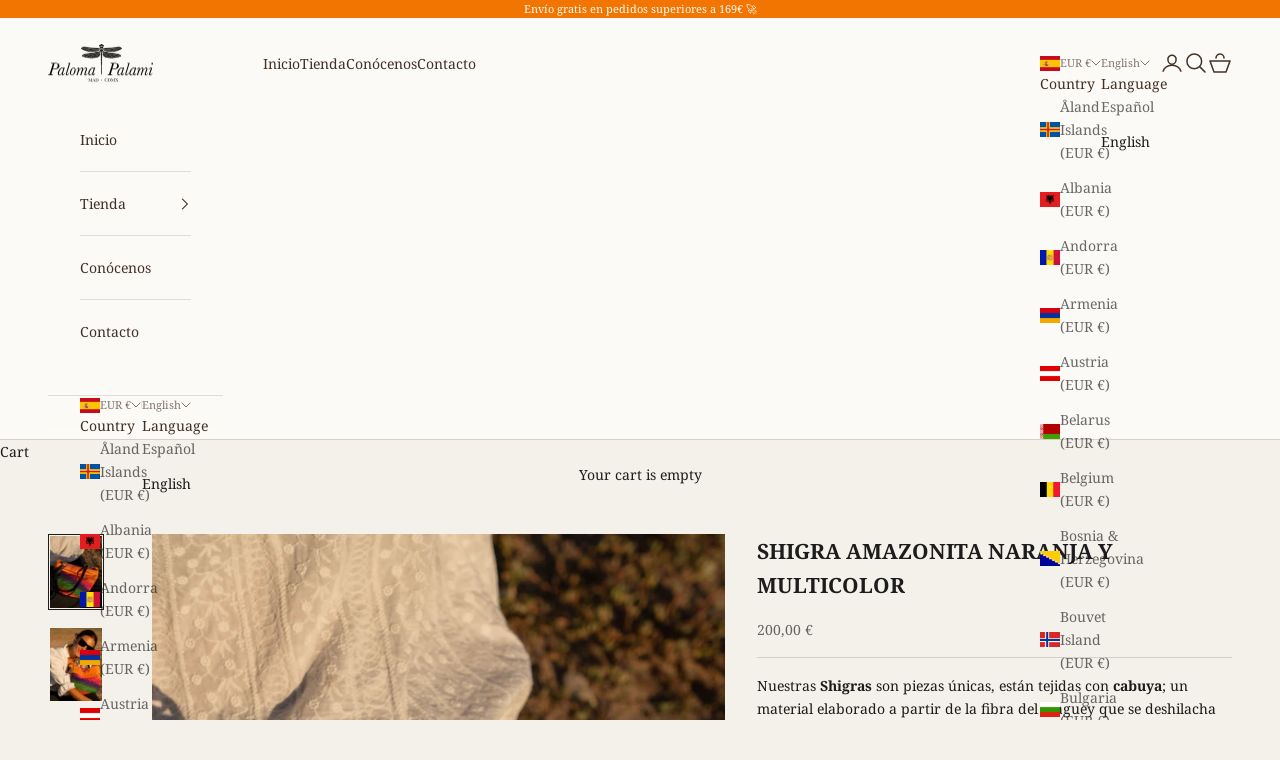

--- FILE ---
content_type: text/javascript; charset=utf-8
request_url: https://palomapalami.com/en/products/shigra-amazonita-naranja-y-multicolor.js
body_size: 1170
content:
{"id":8615674249556,"title":"SHIGRA AMAZONITA NARANJA Y MULTICOLOR","handle":"shigra-amazonita-naranja-y-multicolor","description":"\u003cmeta charset=\"utf-8\"\u003e\n\u003cp data-mce-fragment=\"1\"\u003eNuestras\u003cspan data-mce-fragment=\"1\"\u003e \u003c\/span\u003e\u003cstrong data-mce-fragment=\"1\"\u003eShigras\u003c\/strong\u003e\u003cspan data-mce-fragment=\"1\"\u003e \u003c\/span\u003eson piezas únicas, están tejidas con\u003cspan data-mce-fragment=\"1\"\u003e \u003c\/span\u003e\u003cstrong data-mce-fragment=\"1\"\u003ecabuya\u003c\/strong\u003e; un material elaborado a partir de la fibra del maguey que se deshilacha creando hilos muy finos que posteriormente se tiñen con tintes naturales. Son las artesanas de la zona andina de Ecuador quienes siguiendo sus tradiciones tejen este maravilloso bolso, que originalmente se usaba gracias a su gran resistencia para transportar semillas del campo.\u003c\/p\u003e\n\u003cp data-mce-fragment=\"1\"\u003eAunque ya nos enamoramos de la pieza en sí, quisimos dar un pasito más y crear un complemento que fuese actual, elegante y con\u003cspan data-mce-fragment=\"1\"\u003e \u003c\/span\u003e\u003cstrong data-mce-fragment=\"1\"\u003e\u003ci data-mce-fragment=\"1\"\u003echarm. \u003c\/i\u003e\u003c\/strong\u003e\u003c\/p\u003e\n\u003cp data-mce-fragment=\"1\"\u003eNuestra\u003cspan data-mce-fragment=\"1\"\u003e \u003c\/span\u003e\u003cstrong data-mce-fragment=\"1\"\u003eShigra AMAZONA\u003c\/strong\u003e\u003cspan data-mce-fragment=\"1\"\u003e \u003c\/span\u003ees la union de la belleza del trabajo artesanal, la elegancia de unas hebillas estribo en dorado, y una cinta bordada de algódon.  A pesar de apostar por el diseño no quisimos dejar atrás la comodidad, por lo tanto todas nuestras shigras están forradas y poseen un bolsillo y un broche para poder cerrarlas. \u003c\/p\u003e","published_at":"2023-10-20T01:16:46+02:00","created_at":"2023-10-20T01:16:46+02:00","vendor":"Paloma Palami","type":"Shigra","tags":["artesanal","bolso","bolso tote","bolsos","PALAMI","PALOMA PALAMI","Shigra","tote"],"price":20000,"price_min":20000,"price_max":20000,"available":true,"price_varies":false,"compare_at_price":null,"compare_at_price_min":0,"compare_at_price_max":0,"compare_at_price_varies":false,"variants":[{"id":47069774283092,"title":"Default Title","option1":"Default Title","option2":null,"option3":null,"sku":"SHIGRA AMAZONITA NARANJA Y MULTICOLOR 001","requires_shipping":true,"taxable":true,"featured_image":null,"available":true,"name":"SHIGRA AMAZONITA NARANJA Y MULTICOLOR","public_title":null,"options":["Default Title"],"price":20000,"weight":500,"compare_at_price":null,"inventory_management":"shopify","barcode":"","requires_selling_plan":false,"selling_plan_allocations":[]}],"images":["\/\/cdn.shopify.com\/s\/files\/1\/0278\/2838\/7933\/files\/SHIGRAAMAZONITANARANJAYMULTICOLOR001-2.jpg?v=1697757410","\/\/cdn.shopify.com\/s\/files\/1\/0278\/2838\/7933\/files\/SHIGRAAMAZONITANARANJAYMULTICOLOR001-3.jpg?v=1697757410","\/\/cdn.shopify.com\/s\/files\/1\/0278\/2838\/7933\/files\/SHIGRAAMAZONITANARANJAYMULTICOLOR001-4.jpg?v=1697757410"],"featured_image":"\/\/cdn.shopify.com\/s\/files\/1\/0278\/2838\/7933\/files\/SHIGRAAMAZONITANARANJAYMULTICOLOR001-2.jpg?v=1697757410","options":[{"name":"Title","position":1,"values":["Default Title"]}],"url":"\/en\/products\/shigra-amazonita-naranja-y-multicolor","media":[{"alt":null,"id":44805894144340,"position":1,"preview_image":{"aspect_ratio":0.714,"height":5314,"width":3796,"src":"https:\/\/cdn.shopify.com\/s\/files\/1\/0278\/2838\/7933\/files\/SHIGRAAMAZONITANARANJAYMULTICOLOR001-2.jpg?v=1697757410"},"aspect_ratio":0.714,"height":5314,"media_type":"image","src":"https:\/\/cdn.shopify.com\/s\/files\/1\/0278\/2838\/7933\/files\/SHIGRAAMAZONITANARANJAYMULTICOLOR001-2.jpg?v=1697757410","width":3796},{"alt":null,"id":44805894177108,"position":2,"preview_image":{"aspect_ratio":0.714,"height":4958,"width":3541,"src":"https:\/\/cdn.shopify.com\/s\/files\/1\/0278\/2838\/7933\/files\/SHIGRAAMAZONITANARANJAYMULTICOLOR001-3.jpg?v=1697757410"},"aspect_ratio":0.714,"height":4958,"media_type":"image","src":"https:\/\/cdn.shopify.com\/s\/files\/1\/0278\/2838\/7933\/files\/SHIGRAAMAZONITANARANJAYMULTICOLOR001-3.jpg?v=1697757410","width":3541},{"alt":null,"id":44805894209876,"position":3,"preview_image":{"aspect_ratio":0.714,"height":5436,"width":3883,"src":"https:\/\/cdn.shopify.com\/s\/files\/1\/0278\/2838\/7933\/files\/SHIGRAAMAZONITANARANJAYMULTICOLOR001-4.jpg?v=1697757410"},"aspect_ratio":0.714,"height":5436,"media_type":"image","src":"https:\/\/cdn.shopify.com\/s\/files\/1\/0278\/2838\/7933\/files\/SHIGRAAMAZONITANARANJAYMULTICOLOR001-4.jpg?v=1697757410","width":3883}],"requires_selling_plan":false,"selling_plan_groups":[]}